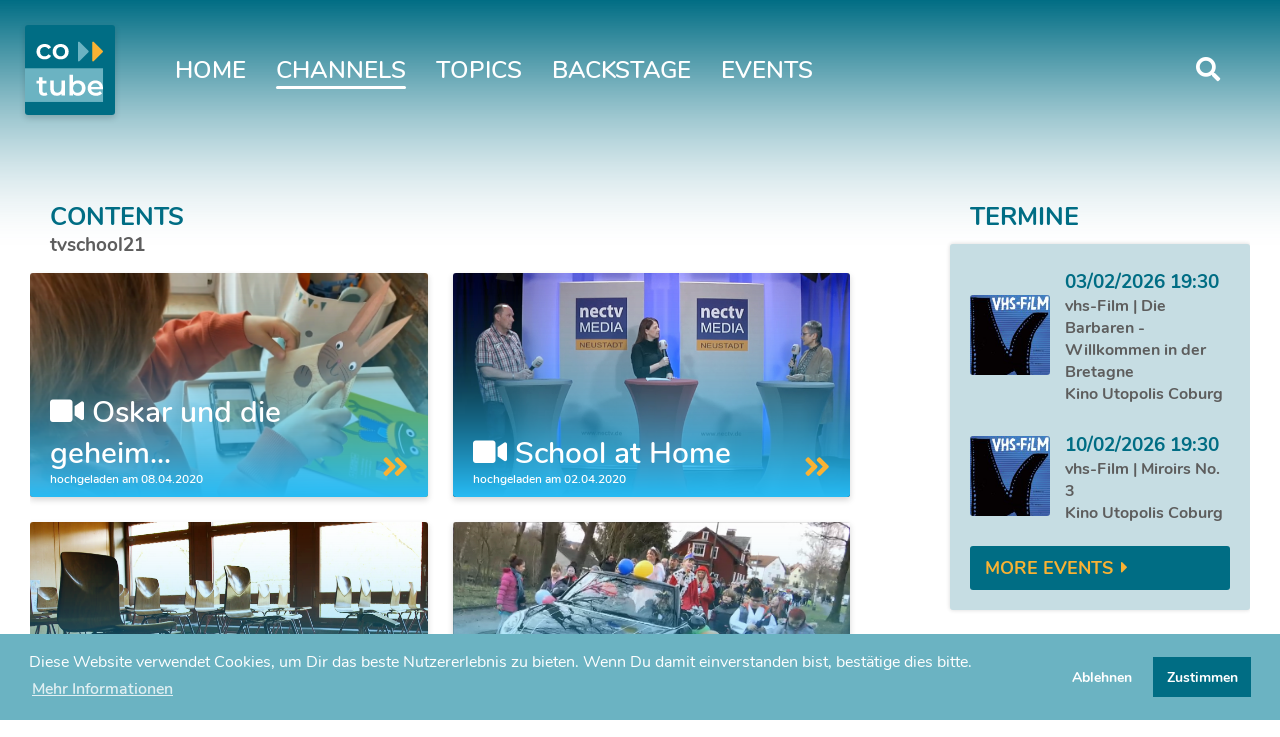

--- FILE ---
content_type: text/html; charset=UTF-8
request_url: https://cotube.de/channels/contents/?channel=cat5dd3ae4a3ba1e_c4&page_nr=13
body_size: 28703
content:
<!doctype html>
<html lang="de-DE" >
<head>
	<meta charset="UTF-8">
	<meta name="viewport" content="width=device-width, initial-scale=1" />
    <link href="https://cotube.de/wp-content/themes/cotube_front_2019/font/montserrat_font/css.css" rel="stylesheet">
    <link href="https://cotube.de/wp-content/themes/cotube_front_2019/font/nunito_font/css.css" rel="stylesheet">
    <link href="https://cotube.de/wp-content/themes/cotube_front_2019/font/fa/css/all.css" rel="stylesheet">
    <link href="https://cotube.de/wp-content/themes/cotube_front_2019/video-js.css" rel="stylesheet">
    <!--<link rel='stylesheet' id='fa_css-css'  href='https://cdnjs.cloudflare.com/ajax/libs/font-awesome/5.11.2/css/all.css' type='text/css' media='all' />-->
	<link href="https://cotube.de/wp-content/themes/cotube_front_2019/style.css?uniq=69823617e1a54" type="text/css" rel="stylesheet">
	<meta name='robots' content='max-image-preview:large' />
<script>
			if(!document.__defineGetter__) {
    Object.defineProperty(document, 'cookie', {
        get: function(){return ''},
        set: function(){return true},
    });
} else {
    document.__defineGetter__("cookie", function() { return '';} );
    document.__defineSetter__("cookie", function() {} );
}
		</script><link rel='dns-prefetch' href='//s.w.org' />
		<script type="text/javascript">
			window._wpemojiSettings = {"baseUrl":"https:\/\/s.w.org\/images\/core\/emoji\/13.0.1\/72x72\/","ext":".png","svgUrl":"https:\/\/s.w.org\/images\/core\/emoji\/13.0.1\/svg\/","svgExt":".svg","source":{"concatemoji":"https:\/\/cotube.de\/wp-includes\/js\/wp-emoji-release.min.js?ver=5.7.1"}};
			!function(e,a,t){var n,r,o,i=a.createElement("canvas"),p=i.getContext&&i.getContext("2d");function s(e,t){var a=String.fromCharCode;p.clearRect(0,0,i.width,i.height),p.fillText(a.apply(this,e),0,0);e=i.toDataURL();return p.clearRect(0,0,i.width,i.height),p.fillText(a.apply(this,t),0,0),e===i.toDataURL()}function c(e){var t=a.createElement("script");t.src=e,t.defer=t.type="text/javascript",a.getElementsByTagName("head")[0].appendChild(t)}for(o=Array("flag","emoji"),t.supports={everything:!0,everythingExceptFlag:!0},r=0;r<o.length;r++)t.supports[o[r]]=function(e){if(!p||!p.fillText)return!1;switch(p.textBaseline="top",p.font="600 32px Arial",e){case"flag":return s([127987,65039,8205,9895,65039],[127987,65039,8203,9895,65039])?!1:!s([55356,56826,55356,56819],[55356,56826,8203,55356,56819])&&!s([55356,57332,56128,56423,56128,56418,56128,56421,56128,56430,56128,56423,56128,56447],[55356,57332,8203,56128,56423,8203,56128,56418,8203,56128,56421,8203,56128,56430,8203,56128,56423,8203,56128,56447]);case"emoji":return!s([55357,56424,8205,55356,57212],[55357,56424,8203,55356,57212])}return!1}(o[r]),t.supports.everything=t.supports.everything&&t.supports[o[r]],"flag"!==o[r]&&(t.supports.everythingExceptFlag=t.supports.everythingExceptFlag&&t.supports[o[r]]);t.supports.everythingExceptFlag=t.supports.everythingExceptFlag&&!t.supports.flag,t.DOMReady=!1,t.readyCallback=function(){t.DOMReady=!0},t.supports.everything||(n=function(){t.readyCallback()},a.addEventListener?(a.addEventListener("DOMContentLoaded",n,!1),e.addEventListener("load",n,!1)):(e.attachEvent("onload",n),a.attachEvent("onreadystatechange",function(){"complete"===a.readyState&&t.readyCallback()})),(n=t.source||{}).concatemoji?c(n.concatemoji):n.wpemoji&&n.twemoji&&(c(n.twemoji),c(n.wpemoji)))}(window,document,window._wpemojiSettings);
		</script>
		<style type="text/css">
img.wp-smiley,
img.emoji {
	display: inline !important;
	border: none !important;
	box-shadow: none !important;
	height: 1em !important;
	width: 1em !important;
	margin: 0 .07em !important;
	vertical-align: -0.1em !important;
	background: none !important;
	padding: 0 !important;
}
</style>
	<link rel='stylesheet' id='wp-block-library-css'  href='https://cotube.de/wp-includes/css/dist/block-library/style.min.css?ver=5.7.1' type='text/css' media='all' />
<link rel='stylesheet' id='abmcc_insites_css-css'  href='https://cotube.de/wp-content/plugins/abm_cookieconsent/cookieconsent.min.css?ver=5.7.1' type='text/css' media='all' />
<link rel='stylesheet' id='contact-form-7-css'  href='https://cotube.de/wp-content/plugins/contact-form-7/includes/css/styles.css?ver=5.4.1' type='text/css' media='all' />
<script type='text/javascript' src='https://cotube.de/wp-content/plugins/abm_cookieconsent/cookieconsent.min.js?ver=5.7.1' id='abmcc_insites_js-js'></script>
<link rel="https://api.w.org/" href="https://cotube.de/wp-json/" /><link rel="alternate" type="application/json" href="https://cotube.de/wp-json/wp/v2/pages/174" /><link rel="EditURI" type="application/rsd+xml" title="RSD" href="https://cotube.de/xmlrpc.php?rsd" />
<link rel="wlwmanifest" type="application/wlwmanifest+xml" href="https://cotube.de/wp-includes/wlwmanifest.xml" /> 
<meta name="generator" content="WordPress 5.7.1" />
<link rel="canonical" href="https://cotube.de/channels/contents/" />
<link rel='shortlink' href='https://cotube.de/?p=174' />
<link rel="alternate" type="application/json+oembed" href="https://cotube.de/wp-json/oembed/1.0/embed?url=https%3A%2F%2Fcotube.de%2Fchannels%2Fcontents%2F" />
<link rel="alternate" type="text/xml+oembed" href="https://cotube.de/wp-json/oembed/1.0/embed?url=https%3A%2F%2Fcotube.de%2Fchannels%2Fcontents%2F&#038;format=xml" />
<meta name="description" content="cotube.de | Die crossmediale Plattform für junge Medienmacher aus der Bildungsregion Coburg Stadt & Land. "><link rel="icon" href="https://cotube.de/wp-content/uploads/2019/11/cropped-logo_favicon-32x32.png" sizes="32x32" />
<link rel="icon" href="https://cotube.de/wp-content/uploads/2019/11/cropped-logo_favicon-192x192.png" sizes="192x192" />
<link rel="apple-touch-icon" href="https://cotube.de/wp-content/uploads/2019/11/cropped-logo_favicon-180x180.png" />
<meta name="msapplication-TileImage" content="https://cotube.de/wp-content/uploads/2019/11/cropped-logo_favicon-270x270.png" />
		<script>
			function delete_cookie(cookie_name)
			{
				var cookie_date = new Date();
				cookie_date.setTime(cookie_date.getTime() - 1);
				document.cookie = cookie_name += "=; expires=" + cookie_date.toGMTString();
			}
			function abm_disable_cookie() {
				document.cookie='abmcc_test=false';
				window.location.href="/datenschutz";
			}
			function abm_enable_cookie() {
                var newUrl = '?set_cookie_enabled=true';
                
                try {
                    var url = new URLSearchParams(location.search);
                    if(url.has("redirect_to"))
                    {
                        newUrl += '&redirect_to='+url.get("redirect_to");
                    }
                }
                catch (e) {
                    
                }
                
				window.location.href = newUrl;
			}
			window.addEventListener("load", function(){
				window.cookieconsent.initialise({
                    "palette": {
                        "popup": {
                            "background": "#6bb3c2",
                            text:"#ffffff"
                        },
                        "button": {
                            "background": "#006d84",
                            "text": "#ffffff",
                        }
                    },
                    "content": {
                        "message": "Diese Website verwendet Cookies, um Dir das beste Nutzererlebnis zu bieten. Wenn Du damit einverstanden bist, bestätige dies bitte.",
                        "deny": "Ablehnen",
                        "allow": "Zustimmen",
                        "link": "Mehr Informationen",
                        "href": "/datenschutz",
                    },
					"type": "opt-in",
					onInitialise: function(status) {
						var type = this.options.type;
						var didConsent = this.hasConsented();
						if (type == 'opt-in' && didConsent) {
						}
						if (type == 'opt-out' && !didConsent) {
							abm_disable_cookie();
						}
					},
					onStatusChange: function(status, chosenBefore) {
						var type = this.options.type;
						var didConsent = this.hasConsented();
						if (type == 'opt-in' && didConsent) {
						}
						if (type == 'opt-out' && !didConsent) {
							abm_disable_cookie();
						}
						if(status=='allow')
						{
							abm_enable_cookie();
						}
					},
					onRevokeChoice: function() {
						var type = this.options.type;
						if (type == 'opt-in') {
							abm_disable_cookie();
						}
						if (type == 'opt-out') {
						}
					},
					//revokable: false,
				})
			});
		</script>
		<style>
			.cc-revoke {
				display:none;
			}
		</style>
		<title>  Contents | COTUBE</title>
    <!--<link href="style.css" type="text/css" rel="stylesheet">--></head>
<body class="page-template-default page page-id-174 page-child parent-pageid-8">
    <!--[if IE]>
        <div style="z-index:300000000;position:absolute;top:0;left:0;width:100%;height:100%;text-align:center;background-color:white;"><h1>Ihr Browser wird leider nicht unterstützt! Bitte aktualisieren SIe ihren Browser oder verwenden Sie "Google Chrome", "Mozilla Firefox", "Opera", "Safari" oder "Microsoft Edge"</h1></div>
    <![endif]-->
    <div class="footer-patch">
        <header>
            <div class="logo"><a href="https://cotube.de"><img style="border-radius:3px;box-shadow:var(--card);" src="https://cotube.de/wp-content/themes/cotube_front_2019/img/logo.svg"></a></div>
            <div class="mobile_headMenu">
                <a href="/suche" class="search_mobile">
                    <i class="fas fa-search"></i>
                </a>
                <a href="#nav" class="bars_mobile">
                    <i class="fas fa-bars"></i>
                </a>
            </div>
            <div id="nav">
                <ul id="menu-menu-1" class="menu"><li id="menu-item-6" class="menu-item menu-item-type-custom menu-item-object-custom menu-item-home menu-item-6"><a href="https://cotube.de/">Home</a></li>
<li id="menu-item-22" class="menu-item menu-item-type-post_type menu-item-object-page current-page-ancestor menu-item-22 current-menu-item"><a href="https://cotube.de/channels/">Channels</a></li>
<li id="menu-item-21" class="menu-item menu-item-type-post_type menu-item-object-page menu-item-21"><a href="https://cotube.de/topics/">Topics</a></li>
<li id="menu-item-20" class="menu-item menu-item-type-post_type menu-item-object-page menu-item-20"><a href="https://cotube.de/backstage/">Backstage</a></li>
<li id="menu-item-18" class="menu-item menu-item-type-post_type menu-item-object-page menu-item-18"><a href="https://cotube.de/events/">Events</a></li>
<li id="menu-item-29" class="search-icon menu-item menu-item-type-custom menu-item-object-custom menu-item-29"><a href="/suche/"><i class="fas fa-search"></i></a></li>
</ul>                <div class="nav_mobile_close"><a href="#"><i class="fas fa-times"></i></a></div>
            </div>
        </header>
        <div class="body-background-fade"></div>
<!--<link href="style.css" type="text/css" rel="stylesheet">--><div class="cnt">
    <div class="wrapper">
        <div class="main_cnt">
                                        <div class="heading">Contents</div>
                            <div class="topic-heading">tvschool21</div><div></div>            <a href="/content/?uniq=cnt5e8dd3931c5fd" class="cnt-card">
                <div style="background-image: url(https://media.mediatastics.achtbitmedia.de/cus5cea936e0be96/file5e8dd439723ab_c4_public.jpg);" class="cnt-card-image"></div>
                <div class="cnt-card-overlay" style="background: linear-gradient(to top, rgba(39,187,244,1) 0%, rgba(39,187,244, 0.738) 19%, rgba(39,187,244, 0.541) 34%, rgba(39,187,244, 0.382) 47%, rgba(39,187,244, 0.278) 56.5%, rgba(39,187,244, 0.194) 65%, rgba(39,187,244, 0.126) 73%, rgba(39,187,244, 0.075) 80.2%, rgba(39,187,244, 0.042) 86.1%, rgba(39,187,244, 0.021) 91%, rgba(39,187,244, 0.008) 95.2%, rgba(39,187,244, 0.002) 98.2%, transparent 100%);"></div>
                <div class="cnt-card-overlay-text"><i class="fas fa-video"></i> Oskar und die geheim...</div>
                <div class="cnt-card-overlay-desc">hochgeladen am 08.04.2020</div>
                <div class="cnt-card-overlay-arrows"><i class="fas fa-angle-double-right"></i></div>
            </a>
                    <a href="/content/?uniq=cnt5e85f0febcced" class="cnt-card">
                <div style="background-image: url(https://media.mediatastics.achtbitmedia.de/cus5cea936e0be96/file5e85f2ef3035e_c4_public.jpg);" class="cnt-card-image"></div>
                <div class="cnt-card-overlay" style="background: linear-gradient(to top, rgba(39,187,244,1) 0%, rgba(39,187,244, 0.738) 19%, rgba(39,187,244, 0.541) 34%, rgba(39,187,244, 0.382) 47%, rgba(39,187,244, 0.278) 56.5%, rgba(39,187,244, 0.194) 65%, rgba(39,187,244, 0.126) 73%, rgba(39,187,244, 0.075) 80.2%, rgba(39,187,244, 0.042) 86.1%, rgba(39,187,244, 0.021) 91%, rgba(39,187,244, 0.008) 95.2%, rgba(39,187,244, 0.002) 98.2%, transparent 100%);"></div>
                <div class="cnt-card-overlay-text"><i class="fas fa-video"></i> School at Home</div>
                <div class="cnt-card-overlay-desc">hochgeladen am 02.04.2020</div>
                <div class="cnt-card-overlay-arrows"><i class="fas fa-angle-double-right"></i></div>
            </a>
                    <a href="/content/?uniq=cnt5e73a6eba0f19" class="cnt-card">
                <div style="background-image: url(https://media.mediatastics.achtbitmedia.de/cus5cea936e0be96/file5e73a8dda0dac_c4_public.jpg);" class="cnt-card-image"></div>
                <div class="cnt-card-overlay" style="background: linear-gradient(to top, rgba(39,187,244,1) 0%, rgba(39,187,244, 0.738) 19%, rgba(39,187,244, 0.541) 34%, rgba(39,187,244, 0.382) 47%, rgba(39,187,244, 0.278) 56.5%, rgba(39,187,244, 0.194) 65%, rgba(39,187,244, 0.126) 73%, rgba(39,187,244, 0.075) 80.2%, rgba(39,187,244, 0.042) 86.1%, rgba(39,187,244, 0.021) 91%, rgba(39,187,244, 0.008) 95.2%, rgba(39,187,244, 0.002) 98.2%, transparent 100%);"></div>
                <div class="cnt-card-overlay-text"><i class="fas fa-video"></i> Schulen sind dicht</div>
                <div class="cnt-card-overlay-desc">hochgeladen am 19.03.2020</div>
                <div class="cnt-card-overlay-arrows"><i class="fas fa-angle-double-right"></i></div>
            </a>
                    <a href="/content/?uniq=cnt5e53fc3ad3e40" class="cnt-card">
                <div style="background-image: url(https://media.mediatastics.achtbitmedia.de/cus5cea936e0be96/file5e53fcdbcf309_c4_public.jpg);" class="cnt-card-image"></div>
                <div class="cnt-card-overlay" style="background: linear-gradient(to top, rgba(39,187,244,1) 0%, rgba(39,187,244, 0.738) 19%, rgba(39,187,244, 0.541) 34%, rgba(39,187,244, 0.382) 47%, rgba(39,187,244, 0.278) 56.5%, rgba(39,187,244, 0.194) 65%, rgba(39,187,244, 0.126) 73%, rgba(39,187,244, 0.075) 80.2%, rgba(39,187,244, 0.042) 86.1%, rgba(39,187,244, 0.021) 91%, rgba(39,187,244, 0.008) 95.2%, rgba(39,187,244, 0.002) 98.2%, transparent 100%);"></div>
                <div class="cnt-card-overlay-text"><i class="fas fa-video"></i> Fasching der Kinder</div>
                <div class="cnt-card-overlay-desc">hochgeladen am 24.02.2020</div>
                <div class="cnt-card-overlay-arrows"><i class="fas fa-angle-double-right"></i></div>
            </a>
                    <a href="/content/?uniq=cnt5e50ed404d198" class="cnt-card">
                <div style="background-image: url(https://media.mediatastics.achtbitmedia.de/cus5cea936e0be96/file5e50ee450f6ae_c4_public.jpg);" class="cnt-card-image"></div>
                <div class="cnt-card-overlay" style="background: linear-gradient(to top, rgba(39,187,244,1) 0%, rgba(39,187,244, 0.738) 19%, rgba(39,187,244, 0.541) 34%, rgba(39,187,244, 0.382) 47%, rgba(39,187,244, 0.278) 56.5%, rgba(39,187,244, 0.194) 65%, rgba(39,187,244, 0.126) 73%, rgba(39,187,244, 0.075) 80.2%, rgba(39,187,244, 0.042) 86.1%, rgba(39,187,244, 0.021) 91%, rgba(39,187,244, 0.008) 95.2%, rgba(39,187,244, 0.002) 98.2%, transparent 100%);"></div>
                <div class="cnt-card-overlay-text"><i class="fas fa-video"></i> Funky Beats in Cobur...</div>
                <div class="cnt-card-overlay-desc">hochgeladen am 22.02.2020</div>
                <div class="cnt-card-overlay-arrows"><i class="fas fa-angle-double-right"></i></div>
            </a>
                    <a href="/content/?uniq=cnt5e47b0198bbb9" class="cnt-card">
                <div style="background-image: url(https://media.mediatastics.achtbitmedia.de/cus5cea936e0be96/file5e47b0a9975b8_c4_public.jpg);" class="cnt-card-image"></div>
                <div class="cnt-card-overlay" style="background: linear-gradient(to top, rgba(39,187,244,1) 0%, rgba(39,187,244, 0.738) 19%, rgba(39,187,244, 0.541) 34%, rgba(39,187,244, 0.382) 47%, rgba(39,187,244, 0.278) 56.5%, rgba(39,187,244, 0.194) 65%, rgba(39,187,244, 0.126) 73%, rgba(39,187,244, 0.075) 80.2%, rgba(39,187,244, 0.042) 86.1%, rgba(39,187,244, 0.021) 91%, rgba(39,187,244, 0.008) 95.2%, rgba(39,187,244, 0.002) 98.2%, transparent 100%);"></div>
                <div class="cnt-card-overlay-text"><i class="fas fa-video"></i> Dialog zum Klimawand...</div>
                <div class="cnt-card-overlay-desc">hochgeladen am 15.02.2020</div>
                <div class="cnt-card-overlay-arrows"><i class="fas fa-angle-double-right"></i></div>
            </a>
                    <a href="/content/?uniq=cnt5e3ee6508dfae" class="cnt-card">
                <div style="background-image: url(https://media.mediatastics.achtbitmedia.de/cus5cea936e0be96/file5e3ee6ec310ab_c4_public.jpg);" class="cnt-card-image"></div>
                <div class="cnt-card-overlay" style="background: linear-gradient(to top, rgba(39,187,244,1) 0%, rgba(39,187,244, 0.738) 19%, rgba(39,187,244, 0.541) 34%, rgba(39,187,244, 0.382) 47%, rgba(39,187,244, 0.278) 56.5%, rgba(39,187,244, 0.194) 65%, rgba(39,187,244, 0.126) 73%, rgba(39,187,244, 0.075) 80.2%, rgba(39,187,244, 0.042) 86.1%, rgba(39,187,244, 0.021) 91%, rgba(39,187,244, 0.008) 95.2%, rgba(39,187,244, 0.002) 98.2%, transparent 100%);"></div>
                <div class="cnt-card-overlay-text"><i class="fas fa-video"></i> 5.000 Euro für Afrik...</div>
                <div class="cnt-card-overlay-desc">hochgeladen am 08.02.2020</div>
                <div class="cnt-card-overlay-arrows"><i class="fas fa-angle-double-right"></i></div>
            </a>
                    <a href="/content/?uniq=cnt5e21dc60d1b63" class="cnt-card">
                <div style="background-image: url(https://media.mediatastics.achtbitmedia.de/cus5cea936e0be96/file5e21dd0e1c2c1_c4_public.jpg);" class="cnt-card-image"></div>
                <div class="cnt-card-overlay" style="background: linear-gradient(to top, rgba(39,187,244,1) 0%, rgba(39,187,244, 0.738) 19%, rgba(39,187,244, 0.541) 34%, rgba(39,187,244, 0.382) 47%, rgba(39,187,244, 0.278) 56.5%, rgba(39,187,244, 0.194) 65%, rgba(39,187,244, 0.126) 73%, rgba(39,187,244, 0.075) 80.2%, rgba(39,187,244, 0.042) 86.1%, rgba(39,187,244, 0.021) 91%, rgba(39,187,244, 0.008) 95.2%, rgba(39,187,244, 0.002) 98.2%, transparent 100%);"></div>
                <div class="cnt-card-overlay-text"><i class="fas fa-video"></i> Amerikaner an der Gr...</div>
                <div class="cnt-card-overlay-desc">hochgeladen am 17.01.2020</div>
                <div class="cnt-card-overlay-arrows"><i class="fas fa-angle-double-right"></i></div>
            </a>
                    <a href="/content/?uniq=cnt5dff26c277287" class="cnt-card">
                <div style="background-image: url(https://media.mediatastics.achtbitmedia.de/cus5cea936e0be96/file5dff2750091d8_c4_public.jpg);" class="cnt-card-image"></div>
                <div class="cnt-card-overlay" style="background: linear-gradient(to top, rgba(39,187,244,1) 0%, rgba(39,187,244, 0.738) 19%, rgba(39,187,244, 0.541) 34%, rgba(39,187,244, 0.382) 47%, rgba(39,187,244, 0.278) 56.5%, rgba(39,187,244, 0.194) 65%, rgba(39,187,244, 0.126) 73%, rgba(39,187,244, 0.075) 80.2%, rgba(39,187,244, 0.042) 86.1%, rgba(39,187,244, 0.021) 91%, rgba(39,187,244, 0.008) 95.2%, rgba(39,187,244, 0.002) 98.2%, transparent 100%);"></div>
                <div class="cnt-card-overlay-text"><i class="fas fa-video"></i> Hilfe für Erdbebenop...</div>
                <div class="cnt-card-overlay-desc">hochgeladen am 22.12.2019</div>
                <div class="cnt-card-overlay-arrows"><i class="fas fa-angle-double-right"></i></div>
            </a>
                    <a href="/content/?uniq=cnt5dfb780c06ed4" class="cnt-card">
                <div style="background-image: url(https://media.mediatastics.achtbitmedia.de/cus5cea936e0be96/file5dfb78b03f144_c4_public.jpg);" class="cnt-card-image"></div>
                <div class="cnt-card-overlay" style="background: linear-gradient(to top, rgba(39,187,244,1) 0%, rgba(39,187,244, 0.738) 19%, rgba(39,187,244, 0.541) 34%, rgba(39,187,244, 0.382) 47%, rgba(39,187,244, 0.278) 56.5%, rgba(39,187,244, 0.194) 65%, rgba(39,187,244, 0.126) 73%, rgba(39,187,244, 0.075) 80.2%, rgba(39,187,244, 0.042) 86.1%, rgba(39,187,244, 0.021) 91%, rgba(39,187,244, 0.008) 95.2%, rgba(39,187,244, 0.002) 98.2%, transparent 100%);"></div>
                <div class="cnt-card-overlay-text"><i class="fas fa-video"></i> Anschub für cotube</div>
                <div class="cnt-card-overlay-desc">hochgeladen am 19.12.2019</div>
                <div class="cnt-card-overlay-arrows"><i class="fas fa-angle-double-right"></i></div>
            </a>
                <div style="clear:both;" class="pagination-wrapper-cotube"><div class="cotube_pagination_button clickable"><a href="?channel=cat5dd3ae4a3ba1e_c4&page_nr=12">Vorherige</a></div><div class="cotube_pagination_button clickable"><a href="?channel=cat5dd3ae4a3ba1e_c4&page_nr=1">1</a></div><div class="cotube_pagination_button">...</div><div class="cotube_pagination_button clickable"><a href="?channel=cat5dd3ae4a3ba1e_c4&page_nr=11">11</a></div><div class="cotube_pagination_button clickable"><a href="?channel=cat5dd3ae4a3ba1e_c4&page_nr=12">12</a></div><div class="cotube_pagination_button current">13</div><div class="cotube_pagination_button clickable"><a href="?channel=cat5dd3ae4a3ba1e_c4&page_nr=14">14</a></div><div class="cotube_pagination_button clickable"><a href="?channel=cat5dd3ae4a3ba1e_c4&page_nr=14">Nächste</a></div></div>
    
                                </div>
        <div class="sidebar">
            <div class="sidebar-box">
    <div class="heading sidebar-box-heading">Termine</div>
    <div class="sidebar-box-content">
    <div class="events">
    <div class="single-event">
    <img src="https://cotube.de/wp-content/uploads/2020/01/vhs_film-150x150.jpg" height="80px" width="80px">
    <div class="single-event-infos">
        <h3>03/02/2026 19:30</h3>
        <p>vhs-Film | Die Barbaren - Willkommen in der Bretagne</p>
        <p>Kino Utopolis Coburg</p>
    </div>
</div><br />
        <div class="single-event">
    <img src="https://cotube.de/wp-content/uploads/2020/01/vhs_film-150x150.jpg" height="80px" width="80px">
    <div class="single-event-infos">
        <h3>10/02/2026 19:30</h3>
        <p>vhs-Film | Miroirs No. 3</p>
        <p>Kino Utopolis Coburg</p>
    </div>
</div><br />
            <a class="button" href="/events/">More Events</a>
    </div></div>
</div>
<div class="sidebar-box">
    <div class="heading sidebar-box-heading">Top-Channels</div>
    <div class="sidebar-box-content">
        <a href="/channels/channel-overview/?channel=cat5dd3ae4a3ba1e_c4" style="display:block;margin-bottom:10px;color:var(--grey);"><div class="tcr-sidebar"><div class="tcr-sidebar-shortname" style="background-color:#27bbf4;"><div class="tcr-sidebar-shortname-text">21</div></div><div class="tcr-sidebar-name">tvschool21</div></div></a><a href="/channels/channel-overview/?channel=cat5dd247bf996a2_c4" style="display:block;margin-bottom:10px;color:var(--grey);"><div class="tcr-sidebar"><div class="tcr-sidebar-shortname" style="background-color:#f226c6;"><div class="tcr-sidebar-shortname-text">kn</div></div><div class="tcr-sidebar-name">kidsnews</div></div></a><a href="/channels/channel-overview/?channel=cat5e7cdd943913d_c4" style="display:block;margin-bottom:10px;color:var(--grey);"><div class="tcr-sidebar"><div class="tcr-sidebar-shortname" style="background-color:#96ce2f;"><div class="tcr-sidebar-shortname-text">es</div></div><div class="tcr-sidebar-name">ernes.schulsozis</div></div></a><a href="/channels/channel-overview/?channel=cat606c7420d6c58_c4" style="display:block;margin-bottom:10px;color:var(--grey);"><div class="tcr-sidebar"><div class="tcr-sidebar-shortname" style="background-color:#dd3333;"><div class="tcr-sidebar-shortname-text">js</div></div><div class="tcr-sidebar-name">junge.sparkasse</div></div></a>        <a class="button button-tcr-sidebar" href="/channels/">More Channels</a>
    </div>
</div>

<div class="sidebar-box">
    <div class="heading sidebar-box-heading">Newcomer</div>
    <div class="sidebar-box-content">
        <a href="/channels/channel-overview/?channel=cat67b7584e6457b_c4" style="display:block;color:var(--grey);"><div class="tcr-sidebar"><div class="tcr-sidebar-shortname" style="background-color:#e89519;"><div class="tcr-sidebar-shortname-text">kr</div></div><div class="tcr-sidebar-name">kidsday.rödental</div></div></a>    </div>
</div>
        </div>
    </div>
</div>
        <br /><br />
	<div id="footer">
            <div class="footer-cnt">
                <div class="footer-right">
                    <a target="_blank" href="http://np-coburg.de"><img class="footer-logo-np" src="/wp-content/themes/cotube_front_2019/img/logo_np.png"></a>
                    <a target="_blank" href="https://nectv.de"><img class="footer-logo-nectv" src="/wp-content/themes/cotube_front_2019/img/logo_nectv.png"></a>
                </div>
                <div class="footer-left">
                    <a href="/impressum">Impressum</a> | <a href="/datenschutzerklaerung">Datenschutz</a> | <a href="/backstage/kontakt">Kontakt</a><br />
                    <a href="//creators.cotube.de">Creators-Zugang</a> | <a href="/content/?uniq=cnt602255748e2b5">Tutorial: How it works</a><br /><br />
                    &copy; nectv Media Neustadt 2026<br /><br />
                    cotube was <i style="color:var(--main);" class="fas fa-code"></i> with <i style="color:var(--main);" class="fas fa-heart"></i> by <a href="//achtbit.media" target="_blank">achtbit.media</a>
                </div>
            </div>
        </div>
    </div> <!-- Footer-Patch -->
    <script type='text/javascript' src='https://cotube.de/wp-includes/js/dist/vendor/wp-polyfill.min.js?ver=7.4.4' id='wp-polyfill-js'></script>
<script type='text/javascript' id='wp-polyfill-js-after'>
( 'fetch' in window ) || document.write( '<script src="https://cotube.de/wp-includes/js/dist/vendor/wp-polyfill-fetch.min.js?ver=3.0.0"></scr' + 'ipt>' );( document.contains ) || document.write( '<script src="https://cotube.de/wp-includes/js/dist/vendor/wp-polyfill-node-contains.min.js?ver=3.42.0"></scr' + 'ipt>' );( window.DOMRect ) || document.write( '<script src="https://cotube.de/wp-includes/js/dist/vendor/wp-polyfill-dom-rect.min.js?ver=3.42.0"></scr' + 'ipt>' );( window.URL && window.URL.prototype && window.URLSearchParams ) || document.write( '<script src="https://cotube.de/wp-includes/js/dist/vendor/wp-polyfill-url.min.js?ver=3.6.4"></scr' + 'ipt>' );( window.FormData && window.FormData.prototype.keys ) || document.write( '<script src="https://cotube.de/wp-includes/js/dist/vendor/wp-polyfill-formdata.min.js?ver=3.0.12"></scr' + 'ipt>' );( Element.prototype.matches && Element.prototype.closest ) || document.write( '<script src="https://cotube.de/wp-includes/js/dist/vendor/wp-polyfill-element-closest.min.js?ver=2.0.2"></scr' + 'ipt>' );( 'objectFit' in document.documentElement.style ) || document.write( '<script src="https://cotube.de/wp-includes/js/dist/vendor/wp-polyfill-object-fit.min.js?ver=2.3.4"></scr' + 'ipt>' );
</script>
<script type='text/javascript' id='contact-form-7-js-extra'>
/* <![CDATA[ */
var wpcf7 = {"api":{"root":"https:\/\/cotube.de\/wp-json\/","namespace":"contact-form-7\/v1"}};
/* ]]> */
</script>
<script type='text/javascript' src='https://cotube.de/wp-content/plugins/contact-form-7/includes/js/index.js?ver=5.4.1' id='contact-form-7-js'></script>
<script type='text/javascript' src='https://cotube.de/wp-includes/js/wp-embed.min.js?ver=5.7.1' id='wp-embed-js'></script>
	<!--<link href="style.css" type="text/css" rel="stylesheet">-->    <script src="https://cotube.de/wp-content/themes/cotube_front_2019/video.js"></script>
</body>
</html>


--- FILE ---
content_type: text/css
request_url: https://cotube.de/wp-content/themes/cotube_front_2019/font/montserrat_font/css.css
body_size: 574
content:
/* montserrat-700 - latin */
@font-face {
  font-family: 'Montserrat';
  font-style: normal;
  font-weight: 700;
  src: url('./montserrat-v14-latin-700.eot'); /* IE9 Compat Modes */
  src: local('Montserrat Bold'), local('Montserrat-Bold'),
       url('./montserrat-v14-latin-700.eot?#iefix') format('embedded-opentype'), /* IE6-IE8 */
       url('./montserrat-v14-latin-700.woff2') format('woff2'), /* Super Modern Browsers */
       url('./montserrat-v14-latin-700.woff') format('woff'), /* Modern Browsers */
       url('./montserrat-v14-latin-700.ttf') format('truetype'), /* Safari, Android, iOS */
       url('./montserrat-v14-latin-700.svg#Montserrat') format('svg'); /* Legacy iOS */
}

--- FILE ---
content_type: text/css
request_url: https://cotube.de/wp-content/themes/cotube_front_2019/font/nunito_font/css.css
body_size: 3906
content:
/* nunito-italic - latin */
@font-face {
  font-family: 'Nunito';
  font-style: italic;
  font-weight: 400;
  src: url('./nunito-v12-latin-italic.eot'); /* IE9 Compat Modes */
  src: local('Nunito Italic'), local('Nunito-Italic'),
       url('./nunito-v12-latin-italic.eot?#iefix') format('embedded-opentype'), /* IE6-IE8 */
       url('./nunito-v12-latin-italic.woff2') format('woff2'), /* Super Modern Browsers */
       url('./nunito-v12-latin-italic.woff') format('woff'), /* Modern Browsers */
       url('./nunito-v12-latin-italic.ttf') format('truetype'), /* Safari, Android, iOS */
       url('./nunito-v12-latin-italic.svg#Nunito') format('svg'); /* Legacy iOS */
}
/* nunito-regular - latin */
@font-face {
  font-family: 'Nunito';
  font-style: normal;
  font-weight: 400;
  src: url('./nunito-v12-latin-regular.eot'); /* IE9 Compat Modes */
  src: local('Nunito Regular'), local('Nunito-Regular'),
       url('./nunito-v12-latin-regular.eot?#iefix') format('embedded-opentype'), /* IE6-IE8 */
       url('./nunito-v12-latin-regular.woff2') format('woff2'), /* Super Modern Browsers */
       url('./nunito-v12-latin-regular.woff') format('woff'), /* Modern Browsers */
       url('./nunito-v12-latin-regular.ttf') format('truetype'), /* Safari, Android, iOS */
       url('./nunito-v12-latin-regular.svg#Nunito') format('svg'); /* Legacy iOS */
}
/* nunito-600 - latin */
@font-face {
  font-family: 'Nunito';
  font-style: normal;
  font-weight: 600;
  src: url('./nunito-v12-latin-600.eot'); /* IE9 Compat Modes */
  src: local('Nunito SemiBold'), local('Nunito-SemiBold'),
       url('./nunito-v12-latin-600.eot?#iefix') format('embedded-opentype'), /* IE6-IE8 */
       url('./nunito-v12-latin-600.woff2') format('woff2'), /* Super Modern Browsers */
       url('./nunito-v12-latin-600.woff') format('woff'), /* Modern Browsers */
       url('./nunito-v12-latin-600.ttf') format('truetype'), /* Safari, Android, iOS */
       url('./nunito-v12-latin-600.svg#Nunito') format('svg'); /* Legacy iOS */
}
/* nunito-600italic - latin */
@font-face {
  font-family: 'Nunito';
  font-style: italic;
  font-weight: 600;
  src: url('./nunito-v12-latin-600italic.eot'); /* IE9 Compat Modes */
  src: local('Nunito SemiBold Italic'), local('Nunito-SemiBoldItalic'),
       url('./nunito-v12-latin-600italic.eot?#iefix') format('embedded-opentype'), /* IE6-IE8 */
       url('./nunito-v12-latin-600italic.woff2') format('woff2'), /* Super Modern Browsers */
       url('./nunito-v12-latin-600italic.woff') format('woff'), /* Modern Browsers */
       url('./nunito-v12-latin-600italic.ttf') format('truetype'), /* Safari, Android, iOS */
       url('./nunito-v12-latin-600italic.svg#Nunito') format('svg'); /* Legacy iOS */
}
/* nunito-700 - latin */
@font-face {
  font-family: 'Nunito';
  font-style: normal;
  font-weight: 700;
  src: url('./nunito-v12-latin-700.eot'); /* IE9 Compat Modes */
  src: local('Nunito Bold'), local('Nunito-Bold'),
       url('./nunito-v12-latin-700.eot?#iefix') format('embedded-opentype'), /* IE6-IE8 */
       url('./nunito-v12-latin-700.woff2') format('woff2'), /* Super Modern Browsers */
       url('./nunito-v12-latin-700.woff') format('woff'), /* Modern Browsers */
       url('./nunito-v12-latin-700.ttf') format('truetype'), /* Safari, Android, iOS */
       url('./nunito-v12-latin-700.svg#Nunito') format('svg'); /* Legacy iOS */
}
/* nunito-700italic - latin */
@font-face {
  font-family: 'Nunito';
  font-style: italic;
  font-weight: 700;
  src: url('./nunito-v12-latin-700italic.eot'); /* IE9 Compat Modes */
  src: local('Nunito Bold Italic'), local('Nunito-BoldItalic'),
       url('./nunito-v12-latin-700italic.eot?#iefix') format('embedded-opentype'), /* IE6-IE8 */
       url('./nunito-v12-latin-700italic.woff2') format('woff2'), /* Super Modern Browsers */
       url('./nunito-v12-latin-700italic.woff') format('woff'), /* Modern Browsers */
       url('./nunito-v12-latin-700italic.ttf') format('truetype'), /* Safari, Android, iOS */
       url('./nunito-v12-latin-700italic.svg#Nunito') format('svg'); /* Legacy iOS */
}

--- FILE ---
content_type: text/css
request_url: https://cotube.de/wp-content/themes/cotube_front_2019/style.css?uniq=69823617e1a54
body_size: 20757
content:
/*
Theme Name: cotube Frontend 2019
Theme URI: https://achtbit.media/
Author: achtbit media Patrick Dressel & Jonas He&szlig; GbR
Author URI: https://achtbit.media/
Description: Theme für das cotube-Frontend
Version: 0.0.1
Text Domain: cotube_frontend_2019
*/

:root {
    --main: #006d84;
    --main-akzent: #6bb3c2;
    --grey: #5d5d5d;
    --lightgrey: #a4a4a4;
    --tablegrey: #8a8a8a;
    --orange: #f9b233;
    --card: 0 3px 6px rgba(0,0,0,0.16);
    --sidebar-bgr:#C6DDE3;
}

html {
    height:100%;
}
* {
    font-family: "Nunito",sans-serif;
}
body {
    margin:0;
    padding:0;
    font-family: "Nunito",sans-serif;
    /*background-color: #006d8422;*/
    height:100%;
    color:var(--grey);
}

a {
    text-decoration: none;
    font-weight:600;
    color:var(--main);
    transition:color 0.2s;
}

a:hover {
    color:var(--main-akzent);
    transition:color 0.2s;
}

.logo {
    width:90px;
    margin-left:25px;
    margin-top:25px;
    float:left;
}

#nav {
    float:left;
    margin-top:54px;
    width:calc(100% - 115px);
}

#nav ul {
    margin:0;
    padding:0;
    padding-left:30px;
}

#nav ul li {
    float:left;
    list-style-type:none;
    margin-left:30px;
    padding-bottom:5px;
}

#nav ul li a {
    text-decoration: none;
    color:white;
    font-size:24px;
    font-weight:600;
    text-transform:uppercase;
}

#nav ul li a:focus {
    outline:none;
}

#nav ul li:not(.current-menu-item) a::after {
    content: '';
    display: block;
    width: 0;
    height: 3px;
    background: #fff;
    transition: width .3s;
    border-radius:1.5px;
}

.current-menu-item::after {
    content: '';
    display: block;
    width: 100%;
    height: 3px;
    background: #fff;
    transition: width .3s;
    border-radius:1.5px;
}

#nav ul li a:hover::after {
    width: 100%;
}

.search-icon {
    float:right!important;
    margin-right:60px;
}

.body-background-fade {
    background-color:var(--main);
    height:250px;
    width:100%;
    background: rgb(0,109,132);
background: linear-gradient(to bottom, rgba(0,109,132,1) 0%, rgba(0,109,132, 0.738) 19%, rgba(0,109,132, 0.541) 34%, rgba(0,109,132, 0.382) 47%, rgba(0,109,132, 0.278) 56.5%, rgba(0,109,132, 0.194) 65%, rgba(0,109,132, 0.126) 73%, rgba(0,109,132, 0.075) 80.2%, rgba(0,109,132, 0.042) 86.1%, rgba(0,109,132, 0.021) 91%, rgba(0,109,132, 0.008) 95.2%, rgba(0,109,132, 0.002) 98.2%, transparent 100%);
}

.cnt {
    margin-left:30px;
    margin-right:30px;
    width:calc(100% - 60px);
    margin-top:-50px;
    overflow:auto;
    padding-bottom:200px;
}

.wrapper {
    width:100%;
    max-width:1300px;
    margin-left:auto;
    margin-right:auto;
}

.sidebar {
    float:right;
    width:300px;
}

.main_cnt {
    float:left;
    width:calc(100% - 400px);
}

.sidebar-box-heading {
    padding-left:20px;
}

.sidebar-box-content {
    background-color:var(--sidebar-bgr);
    padding:20px;
    box-shadow:0px 0px 4px 0px rgba(0,0,0,0.16);
    border-radius: 3px;
}

.sidebar-box:not(:first-child) {
    padding-top:30px;
}
#footer {
    width:calc(100% - 60px);
    background-color:var(--sidebar-bgr);
    position: absolute;
    bottom: 0px;
    box-shadow: var(--card);
    padding-left:30px;
    padding-right:30px;
}

.footer-patch {
    position: relative;
    min-height: 100%;
    height: auto !important;
    height: 100%;
}

.footer-cnt {
    width:100%;
    max-width:1300px;
    margin-left:auto;
    margin-right:auto;
    margin-top:50px;
    margin-bottom:50px;
}

.footer-cnt::after {
  content: "";
  clear: both;
  display: table;
}

.footer-left {
    float:left;
    margin-top:3px;
}

.footer-right {
    float:right;
    margin-bottom:-50px;
    margin-top:40px;
}

.heading {
    color:var(--main);
    font-size:25px;
    text-transform:uppercase;
    font-weight:bold;
    padding-bottom:10px;
    padding-left: 20px;
}


.footer-logo-np {
    width:130px;
    margin-bottom:10px;
    margin-right:10px;
}

.footer-logo-nectv {
    width:50px;
}

.news_entry {
    color:var(--grey);
    font-weight:normal;
}
.news_entry:hover {
    color:var(--grey);
}

.news-entry-thumbnail {
    float:left;
    margin-right:15px;
    border-radius: 3px;
}


.entry-header {
    color:var(--main);
    font-size:25px;
    font-weight:600;
    margin-left:20px;
}

.entry-header-info {
    font-size:14px;
    color:var(--grey);
    font-weight:normal;
    text-transform: none;
}
.news-single-image {
    width:500px;
    height:auto;
    max-width:100%;
    margin-right:10px;
    margin-top:3px;
    margin-bottom:15px;
    border-radius:3px;
}
.aligncenter {
    display: block;
    margin: 0 auto 15px auto;
}
.widget-title {
    color:var(--grey);
    font-size:25px;
    font-weight:600;
    margin-bottom:-20px;
    margin-top:20px!important;
}

.team-card {
    width:calc(100% - 40px);
    position:relative;
    height:80px;
    border-radius: 3px;
    background-color:var(--sidebar-bgr);
    margin-top:30px;
    padding:20px;
    box-shadow: var(--card);
}
.team-image {
    position:absolute;
    top:20px;
    left:20px;
    height:calc(100% - 40px);
    border-radius:3px;
}
.team-name {
    margin-left:94px;
    color:var(--main);
    font-weight:bold;
}
.team-desc {
    margin-left:94px;
}

@media (max-width: 1068px) and (min-width:971px), (max-width: 850px) and (min-width:641px), (max-width:400px) {
    .topic-card-overlay-text {
        font-size:20px!important;
    }
    .topic-card-overlay-arrows {
        font-size:20px!important;
    }
    .cnt-card-overlay-text {
        font-size:20px!important;
    }
    .cnt-card-overlay-arrows {
        font-size:20px!important;
    }
}


@media (min-width: 1141px) {

    .channel-container {
        width:calc(100% - 30px);
        position:relative;
        margin-bottom:30px;
        padding:15px;
        border-radius:3px;
        box-shadow:var(--card);
		display:flex;
		align-items:center;
    }

    .channel-main-kuerzel {
        background-color:white;
        padding-left:30px;
        width:90px;
		display:block;
		flex-grow:0;
		flex-shrink:0;
    }

    .channel-main-kuerzel-font {
        font-size:80px;
        font-weight:bold;
        font-family:'Montserrat', sans-seif;
        margin-right:-10px;
		float:right;
    }

    .channel-main-kuerzel-font {

    }

    .channel-main-info {
        color:white;
		margin-left:15px;
		margin-right:15px;
		overflow:hidden;
		width:100%;
    }

    .channel-main-info-name {
        font-size:30px;
        font-weight:600;

    word-break: break-all;
    line-height: 0.9;
    margin-bottom: 15px;
    }

    .channel-main-image {
        border-radius:3px;
		width:275px;
    }
}

@media (max-width: 1140px) {
    .channel-main-image {
        max-width:500px;
        width:100%;
        border-radius:3px;
    }
    .channel-container {
        margin-bottom:30px;
        padding:20px;
        padding-bottom:15px;
        border-radius:3px;
        display:block;
    }
    .channel-main-kuerzel {
        background-color:white;
        padding-left:30px;
        width:90px;
        overflow:hidden;
    }

    .channel-main-kuerzel-font {
        font-size:80px;
        font-weight:bold;
        font-family:'Montserrat', sans-serif;
        margin-right:-10px;
        float:right;
    }
    .channel-main-info {
        color:white;
        margin-top:15px;
        margin-bottom:15px;
    }

    .channel-main-info-name {
        font-size:30px;
        font-weight:600;
    }
}

.vjs-poster {
    border-radius: 3px;
}
.vjs-control-bar {
    border-bottom-left-radius: 3px;
    border-bottom-right-radius: 3px;
}
.videoJSvideo {
    border-radius: 3px;
}
.vjs-tech {
    border-radius: 3px;
}

@media (min-width: 971px) {
    .nav_mobile_close {
        display:none;
    }
    .mobile_headMenu {
        display:none;
    }
    .box h3 {
        margin-left:0;
        margin-right:0;
    }
}

@media (max-width: 970px) {
    .textwidget p {
        margin-right:0;
        margin-left: 0;
    }
    .so-widget-sow-editor h3 {
        margin-left:0;
        margin-right:0;
    }
    #nav {
        position:absolute;
        height:100%;
        width:100%;
        background-color:#006d84cc;
        top:0;
        left:0;
        margin-top:0;
        z-index:100;
        opacity:0;
        visibility: hidden;
        transition: visibility .3s, opacity .3s;
    }

    #nav ul {
        margin-top:60px;
    }

    #nav ul li {
        float:left;
        clear:left;
        display:inline-block;
    }
    .search-icon {
        display:none!important;
    }
    #nav:target {
        opacity:1;
        visibility:visible;
        transition: visibility .3s, opacity .3s;
    }
    .nav_mobile_close {
        color:white!important;
        font-size:35px;
        position:absolute;
        top:45px;
        right:30px;
        cursor:pointer;
    }
    #nav a {
        color:white;
    }

    .mobile_headMenu {
        float:right;
        color:white;
        font-size:30px;
        margin-top:48px;
        margin-right:30px;
    }
    .mobile_headMenu a {
        color:white;
    }

    .search_mobile {
        margin-right:5px;
    }

    .main_cnt {
        float:none;
        width:100%;
    }

    .sidebar {
        float:none;
        width:100%;
    }

    .cnt {
        margin-left:0;
        margin-right:0;
        margin-top:-80px;
        width:100%;
        padding-bottom:250px;
    }

    .footer-left {
        float:none;
        margin-top:0;
        margin-bottom:-5px;
    }

    .footer-right {
        float:none;
        margin-bottom: 20px;
    }

    .footer-cnt {
        margin:30px;
        width:calc(100% - 60px);
    }

    .footer-logo-nectv {
        float:left;
    }
    .footer-logo-np {
        margin-top:11px;
        margin-left:15px;
    }
    #footer {
        padding:0!important;
        width:100%;
    }
    p {
        margin-left:30px;
        margin-right:30px;
    }
    .heading {
        /*margin-left:30px;*/
    }
    .sidebar-box-heading {
        margin-left:0;
    }
}

.widget-title {
    margin-left:20px;
    margin-right:20px;
    color:var(--main);
}

@media (max-width: 640px) {
    .content-main-channel {
        margin-left:30px;
    }
    .content-main-meta {
        margin-left:30px;
    }
    .channel-overview-desc {
        margin-left:20px;
        margin-right:20px;
    }
    .cnt-card-home {
        padding-bottom: 28.125%!important;
        padding-bottom: calc(1 / (16 / 9) * 100%)!important;
    }
    .sidebar-box-content {
        border-radius: 0;
    }
    .topic-card {
        width:100%!important;
        border-radius: 0!important;
    }
    .cnt-card {
        margin-left: 0 !important;
        float: none !important;
        display: block !important;
        width:100%!important;
        border-radius: 0!important;
        padding-bottom: 56.25%!important;
        padding-bottom: calc(1 / (16 / 9) * 100%)!important;
    }
    .topic-card-image {
        border-radius: 0!important;
    }
    .topic-card-overlay {
        border-radius: 0!important;
    }
    .cnt-card-image {
        border-radius: 0!important;
    }
    .cnt-card-overlay {
        border-radius: 0!important;
    }

    .team-card {
        border-radius:0;
    }
    .channel-container {
        border-radius:0px!important;
    }
    .box {
        border-radius:0!important;
    }
    .vjs-poster {
        border-radius: 0px;
    }
    .vjs-control-bar {
        border-bottom-left-radius: 0px;
        border-bottom-right-radius: 0px;
    }
    .videoJSvideo {
        border-radius: 0px;
    }
    .vjs-tech {
        border-radius: 0px;
    }
    .content-main-channel {
        margin-left:0;
    }
    .content-main-meta {
        margin-left:0;
    }
    .content-main-desc p {
        margin-left:0;
        margin-right:0;
    }
}
@media (min-width: 641px) and (max-width: 970px) {
    .wrapper {
        margin-left:30px;
        margin-right:30px;
        width:calc(100% - 60px);
    }
    .content-main-desc p {
        margin-left:0;
    }
}


.events {
	overflow: hidden;
}

.events img {
	border-radius: 3px;
	float: left;
	margin-right: 15px;
    position:absolute;
    top:50%;
    transform: translateY(-50%);
}

.single-event-infos {
	min-height: 80px;
    margin-left:95px;
}

.single-event-infos h3 {
	color: var(--main);
	margin: 0px;
	padding-top: 5px;
}

.single-event-infos p {
	margin: 0px !important;
	font-weight: bold;
}
.single-event {
    position:relative;
}

.button {
	background-color:var(--main);
	padding:10px 15px 10px 15px;
	border-radius:3px;
	text-transform: uppercase;
	color:var(--orange);
	font-weight:bold;
	font-size:18px;
	text-decoration: none;
	display: inline-block;
	width: calc(100% - 30px);
}

.button:after {
	content: "\f0da";
	font-family: "Font Awesome 5 Free";
	margin-left: 8px;
}

.topic-heading {
	color:var(--grey);
	font-size: 1.17em;
	font-weight: bold;
	padding-bottom:15px;
	padding-left: 20px;
	margin-top: -12px;
}

.topic-card {
    width:calc(50% - 12.5px);
    float:left;
    margin-bottom:25px;
    position:relative;
}
.topic-card:nth-child(odd) {
    margin-left:25px;
    float:right;
}
.topic-card-image {
    width:100%;
    border-radius: 3px;
    box-shadow: var(--card);
    margin-bottom:-5px;
}
.topic-card-overlay {
    position:absolute;
    height:100%;
    width:100%;
    border-radius:3px;
    bottom:0;
    left:0;
    background: linear-gradient(to top, rgba(0,109,132,1) 0%, rgba(0,109,132, 0.738) 19%, rgba(0,109,132, 0.541) 34%, rgba(0,109,132, 0.382) 47%, rgba(0,109,132, 0.278) 56.5%, rgba(0,109,132, 0.194) 65%, rgba(0,109,132, 0.126) 73%, rgba(0,109,132, 0.075) 80.2%, rgba(0,109,132, 0.042) 86.1%, rgba(0,109,132, 0.021) 91%, rgba(0,109,132, 0.008) 95.2%, rgba(0,109,132, 0.002) 98.2%, transparent 100%);
    box-shadow: var(--card);
}
.topic-card-overlay-text {
    position:absolute;
    bottom:8px;
    left:20px;
    color:white;
    font-size:30px;
    font-weight:600;
    margin-right:50px;
}
.topic-card-overlay-arrows {
    position:absolute;
    bottom:8px;
    right:20px;
    color:var(--orange);
    font-size:30px;
}

.cnt-card {
    width:calc(50% - 12.5px);
    float:left;
    margin-bottom:25px;
    position:relative;
    overflow: hidden;
    padding-bottom: 28.125%;
    padding-bottom: calc(1 / (16 / 9) * calc(50% - 12.5px));
    box-shadow: var(--card);
}
.cnt-card:nth-child(odd) {
    margin-left:25px;
    float:right;
}
.cnt-card-image {
    width:100%;
    height:100%;
    border-radius: 3px;
    box-shadow: var(--card);
    margin-bottom:-5px;
    position:absolute;
    -webkit-background-size: cover;
    -moz-background-size: cover;
    -o-background-size: cover;
    background-size: cover;

    background-position: center center;
}
.cnt-card-overlay {
    position:absolute;
    height:100%;
    width:100%;
    border-radius:3px;
    bottom:0;
    left:0;
    box-shadow: var(--card);
}
.cnt-card-overlay-text {
    position:absolute;
    bottom:23px;
    left:20px;
    color:white;
    font-size:30px;
    font-weight:600;
    margin-right:50px;
}
.cnt-card-overlay-arrows {
    position:absolute;
    bottom:8px;
    right:20px;
    color:var(--orange);
    font-size:30px;
}

.tcr-sidebar-shortname {
	/*padding-left:30px;*/
	width:50px;
    overflow:hidden;
	/*top:50%;
	-webkit-transform: translateY(-50%);
	-ms-transform: translateY(-50%);
	transform: translateY(-50%);*/
    float:left;
    height:40px;
    margin-right:15px;
}

.tcr-sidebar-shortname-text {
	color: white;
	font-family: 'Montserrat', sans-serif;
	font-size:30px;
	font-weight:bold;
	margin-right:-3px;
	float:right;
    line-height:40px;
    vertical-align: middle;
}
.tcr-sidebar {
    min-height:40px;
}

.tcr-sidebar:not(:last-child) {
    margin-bottom:10px;
}
.tcr-sidebar-name {
    line-height:40px;
    vertical-align: middle;
    font-weight:bold;
    font-size:20px;
}
.button-tcr-sidebar {
    margin-top:10px;
}

.box {
	background-color:var(--sidebar-bgr);
	padding:20px;
	box-shadow:0px 0px 4px 0px rgba(0,0,0,0.16);
	border-radius: 3px;
    margin-bottom:30px;
}

.box h3 {
	color: var(--main);
	margin-top: 0px !important;
	margin-bottom: 16px !important;
}

.box p:last-child {
	margin-bottom: 0px;
}

input.wpcf7-form-control, input[tpye="email"] {
	border: none;
	border-radius: 3px;
	padding: 10px;
	width: 100%;
	max-width: calc(100% - 20px);
	font-size: 13px;
	background-color: white;
	margin-top: 3px;
	font-family: 'Nunito', sans-serif;
}

textarea {
	border: none;
	border-radius: 3px;
	padding: 10px;
	width: 100%;
	max-width: calc(100% - 20px);
	font-size: 13px;
	background-color: white;
	margin-top: 3px;
	font-family: 'Nunito', sans-serif;
}

input:focus, textarea:focus {
	outline: none;
}

input[type="submit"] {
	-webkit-appearance: none;
	text-align: left;
	background-color: var(--main);
	border: none;
	border-radius: 3px;
	width: 100%;
	max-width: 100%;
	cursor: pointer;
	padding:10px 15px 10px 15px;
	text-transform: uppercase;
	color:var(--orange);
	font-weight:bold;
	font-size:18px;
	text-decoration: none;
	display: inline-block;
	font-family: 'Nunito', sans-serif;
}

input[type="submit"]:disabled {
	-webkit-appearance: none;
	text-align: left;
	background-color: var(--lightgrey);
	border: none;
	border-radius: 3px;
	width: 100%;
	max-width: 100%;
	padding: 10px 15px 10px 15px;
	color: white;
	cursor: not-allowed;
}

.wpcf7-list-item {
margin-left: 0px !important;
}

.wpcf7-list-item-label {
color: var(--grey);
}

input[type=checkbox] {
width: auto;
padding: 10px;
}

.wpcf7-list-item-label {
	display: inline;
	font-size: 13px;
}

span.wpcf7-list-item {
	width: 500px;
	max-width: calc(100% - 23px);
}

.wpcf7-select {
	padding: 10px;
	margin-top: 3px;
	background-color: #e7e7e7;
	border: none;
	border-radius: 3px;
	font-size: 13px;
	width: 100%;
	-webkit-appearance: none;
	-moz-appearance: none;
	appearance: none;
}

.wpcf7-select:focus {
	outline: 0;
}

.wpcf7-form .wpcf7-response-output.wpcf7-validation-errors {
	border-color: var(--orange);
	margin: 0px;
	font-weight: bold;
}

.wpcf7-form .wpcf7-response-output.wpcf7-mail-sent-ok {
	border-color: #3ba931;
	margin: 0px;
	font-weight: bold;
}

div.wpcf7-mail-sent-ng {
	border-color: #b60a0a;
	margin: 0px;
	font-weight: bold;
}

div.wpcf7-spam-blocked {
	border-color: var(--orange);
	margin: 0px;
	font-weight: bold;
}

.wpcf7-not-valid-tip {
	color: #b60a0a !important;
}

.channel-overview-desc {
    margin-bottom:30px;
}

.cnt-card-overlay-desc {
    position:absolute;
    bottom:10px;
    left:20px;
    color:white;
    font-size:12px;
    margin-right:50px;
}

.content-main-cnt {
    margin-bottom:30px;
}

.content-main-channel {
    margin-bottom:20px;
}



.content-main-coloroverlay {
    position:absolute;
    top:0;
    left:0;
    right:0;
    bottom:0;
    border-radius: 3px;
}

.entry-content p:first-child {
    margin-top:0;
}

.entry-content p {
    margin-left:0;
    margin-right:0;
}

.heading-news {
    padding-left:0;
    text-transform: none!important;
}

.heading-fix-news-team:first-of-type {
    margin-top:20px!important;
}
.cnt-card-home {
    width:100%;
    border-radius: 0;
    padding-bottom: 56.25%;
    padding-bottom: calc(1 / (21 / 9) * 100%);
    float: none !important;
    display: block !important;
    margin-bottom:25px;
    position:relative;
    overflow: hidden;
    box-shadow: var(--card);
}

.sponsors {
    margin-top: -23px;
}

.sponsors img {
    max-width: 100%;
    height: auto;
    border-radius: 3px;
    box-shadow: var(--card);
}
.cotube_pagination_button {
    display:inline-block;
    margin-right:5px;
    border-radius: 3px;
    margin-bottom: 10px;
}
.cotube_pagination_button:not(.clickable) {
    padding:7px 10px;
    background-color:var(--main);
    color:white;
}
.cotube_pagination_button.current {
    background-color:var(--main-akzent);
 }
.cotube_pagination_button a {
    padding:7px 10px;
    display:inline-block;
    background-color:var(--main);
    color:white;
    font-weight: normal;
    border-radius: 3px;
    transition: background-color .3s;
}
.cotube_pagination_button.clickable a:hover {
    background-color:var(--main-akzent);
}

.pagination-wrapper-cotube {
    clear:both;
    margin-bottom:10px;
}
@media (max-width: 640px) {
    .pagination-wrapper-cotube {
        margin-left: 20px;
        margin-right: 20px;
    }
}

.navigation.pagination h2 {
    display:none;
}

.page-numbers {
    margin:0;
    padding:0;
}
.page-numbers li {
    list-style-type: none;
    display:inline-block;
    margin-bottom: 10px;
}
.page-numbers li .page-numbers {
    padding:7px 10px;
    border-radius:3px;
    margin-right:5px;
    background-color:var(--main);
    color:white;
    font-weight: normal;
    transition: background-color .3s;
}
.page-numbers li .page-numbers.current {
    background-color: var(--main-akzent);
}

.page-numbers li a.page-numbers:hover {
    background-color: var(--main-akzent);
}


--- FILE ---
content_type: image/svg+xml
request_url: https://cotube.de/wp-content/themes/cotube_front_2019/img/logo.svg
body_size: 3045
content:
<svg xmlns="http://www.w3.org/2000/svg" viewBox="0 0 840.24 840.24"><defs><style>.cls-1{fill:#006d84;}.cls-2{fill:#6bb3c2;}.cls-3{fill:#fff;}.cls-4{fill:#f9b233;}</style></defs><title>Element 1-VEKTOR</title><g id="Ebene_2" data-name="Ebene 2"><g id="Ebene_1-2" data-name="Ebene 1"><rect class="cls-1" width="840.24" height="840.24"/><rect class="cls-2" y="404.05" width="728.5" height="314.41"/><path class="cls-3" d="M144.27,311.71a67.56,67.56,0,0,1-27.09-25.64q-9.72-16.43-9.73-37.21t9.73-37.07a68.1,68.1,0,0,1,27-25.51q17.22-9.19,39.31-9.2,20.76,0,36.42,8.41a54.74,54.74,0,0,1,23.53,24.19l-25.24,14.73A40.15,40.15,0,0,0,203,209.82,41.3,41.3,0,0,0,183.18,205q-18.41,0-30.5,12t-12.09,31.94q0,20,12,31.95t30.63,12A41.3,41.3,0,0,0,203,287.91a40.07,40.07,0,0,0,15.12-14.59L243.4,288a56.9,56.9,0,0,1-23.8,24.33q-15.65,8.55-36.15,8.54Q161.61,320.91,144.27,311.71Z"/><path class="cls-3" d="M294.41,311.71a67.09,67.09,0,0,1-26.69-25.64q-9.6-16.43-9.59-37.21t9.59-37.07a67.45,67.45,0,0,1,26.69-25.51q17.1-9.19,38.39-9.2,21.57,0,38.66,9.2a67.45,67.45,0,0,1,26.69,25.51q9.6,16.31,9.6,37.07t-9.6,37.21a67.09,67.09,0,0,1-26.69,25.64q-17.1,9.21-38.66,9.2Q311.5,320.91,294.41,311.71Zm68.37-31q11.84-12.09,11.83-31.82t-11.83-31.81Q350.95,205,332.8,205T303,217.05q-11.7,12.09-11.7,31.81T303,280.68q11.7,12.1,29.84,12.1T362.78,280.68Z"/><path class="cls-3" d="M209.87,651.63a38.71,38.71,0,0,1-14.07,7.1,63.26,63.26,0,0,1-17.49,2.37q-23.13,0-35.76-12.1t-12.62-35.24V546.19H106.79v-26.3h23.14V487.81H162.8v32.08h37.6v26.3H162.8V613q0,10.24,5,15.64T182.26,634q11,0,18.41-5.78Z"/><path class="cls-3" d="M372.9,518.84V659.26H341.61V641.37A52.31,52.31,0,0,1,321.89,656a63.47,63.47,0,0,1-25.51,5.13q-28.14,0-44.31-15.65T235.9,599v-80.2h32.87v75.73q0,18.93,8.54,28.27t24.33,9.33q17.61,0,28-10.91T340,589.84v-71Z"/><path class="cls-3" d="M530.54,526.2a64.5,64.5,0,0,1,25.37,25.25q9.21,16.31,9.21,37.6t-9.21,37.73a64.25,64.25,0,0,1-25.37,25.38q-16.17,8.94-36.68,8.94a67.91,67.91,0,0,1-26.43-5,50.8,50.8,0,0,1-20.12-15v18.15H416V464.14h32.87v71.79A55.37,55.37,0,0,1,468.74,522a65.19,65.19,0,0,1,25.12-4.73Q514.37,517.26,530.54,526.2ZM520,620.87q11.7-12.11,11.7-31.82T520,557.23q-11.7-12.09-29.84-12.1a42.21,42.21,0,0,0-21.3,5.4,38.94,38.94,0,0,0-15,15.38,51.26,51.26,0,0,0,0,46.28,38.94,38.94,0,0,0,15,15.38,42.31,42.31,0,0,0,21.3,5.39Q508.31,633,520,620.87Z"/><path class="cls-3" d="M727.88,599.57H617.7a38.2,38.2,0,0,0,15.12,24.58q12.24,9.08,30.38,9.07,23.13,0,38.12-15.25l17.62,20.25A59.28,59.28,0,0,1,695,655.31q-14.46,5.79-32.6,5.79-23.14,0-40.76-9.21a66.22,66.22,0,0,1-27.22-25.64q-9.6-16.43-9.59-37.2,0-20.52,9.33-36.95a66.3,66.3,0,0,1,25.9-25.64q16.56-9.19,37.34-9.2,20.51,0,36.68,9.07a64.35,64.35,0,0,1,25.25,25.51q9.06,16.44,9.07,38Q728.41,593.26,727.88,599.57Zm-97.16-46.68q-10.92,9.35-13.28,24.85h79.68Q695,562.5,684.23,553t-26.82-9.46Q641.63,543.56,630.72,552.89Z"/><path class="cls-2" d="M592.29,241.43a8.88,8.88,0,0,1,0,12.55l-46.13,46.13L508.9,337.37a8.87,8.87,0,0,1-15.14-6.28V164.32A8.87,8.87,0,0,1,508.9,158l37.26,37.26Z"/><path class="cls-4" d="M725.59,241.43a8.88,8.88,0,0,1,0,12.55l-46.13,46.13L642.2,337.37a8.88,8.88,0,0,1-15.15-6.28V164.32A8.88,8.88,0,0,1,642.2,158l37.26,37.26Z"/></g></g></svg>